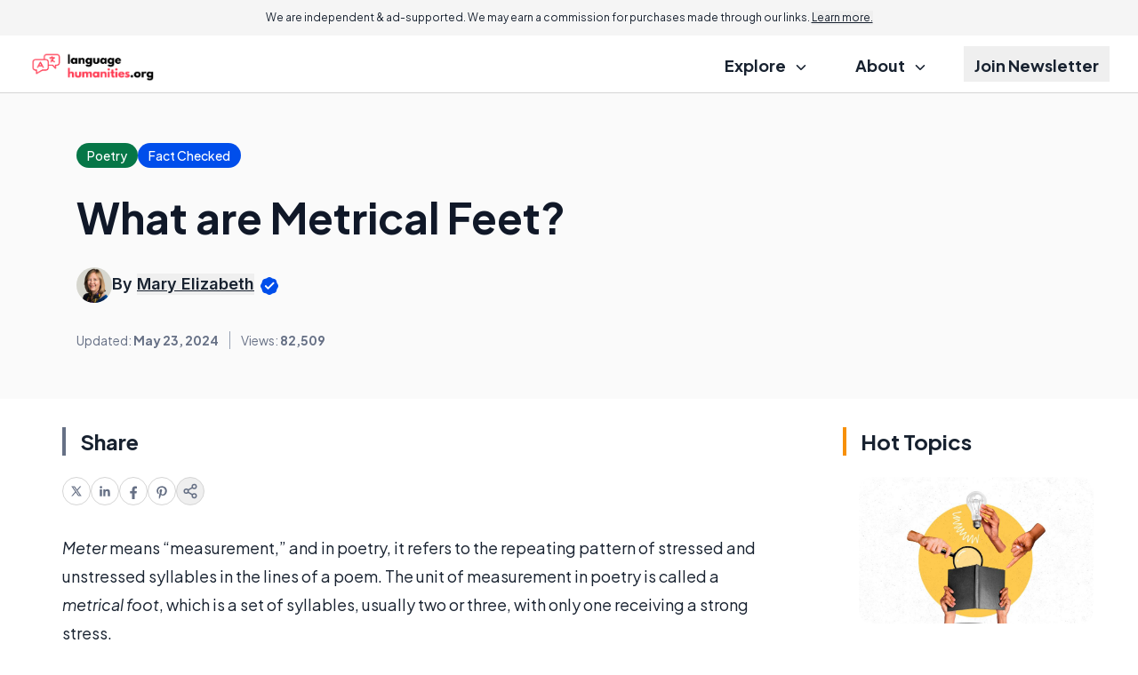

--- FILE ---
content_type: text/html; charset=utf-8
request_url: https://www.google.com/recaptcha/api2/aframe
body_size: 181
content:
<!DOCTYPE HTML><html><head><meta http-equiv="content-type" content="text/html; charset=UTF-8"></head><body><script nonce="603-N5MXrfhOyTALlhVerg">/** Anti-fraud and anti-abuse applications only. See google.com/recaptcha */ try{var clients={'sodar':'https://pagead2.googlesyndication.com/pagead/sodar?'};window.addEventListener("message",function(a){try{if(a.source===window.parent){var b=JSON.parse(a.data);var c=clients[b['id']];if(c){var d=document.createElement('img');d.src=c+b['params']+'&rc='+(localStorage.getItem("rc::a")?sessionStorage.getItem("rc::b"):"");window.document.body.appendChild(d);sessionStorage.setItem("rc::e",parseInt(sessionStorage.getItem("rc::e")||0)+1);localStorage.setItem("rc::h",'1769125977692');}}}catch(b){}});window.parent.postMessage("_grecaptcha_ready", "*");}catch(b){}</script></body></html>